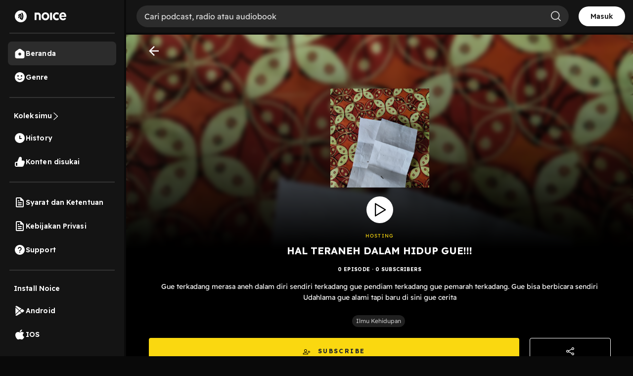

--- FILE ---
content_type: text/html; charset=utf-8
request_url: https://www.google.com/recaptcha/api2/aframe
body_size: 137
content:
<!DOCTYPE HTML><html><head><meta http-equiv="content-type" content="text/html; charset=UTF-8"></head><body><script nonce="lHFiY_CkWPmOSNfUuBk-bA">/** Anti-fraud and anti-abuse applications only. See google.com/recaptcha */ try{var clients={'sodar':'https://pagead2.googlesyndication.com/pagead/sodar?'};window.addEventListener("message",function(a){try{if(a.source===window.parent){var b=JSON.parse(a.data);var c=clients[b['id']];if(c){var d=document.createElement('img');d.src=c+b['params']+'&rc='+(localStorage.getItem("rc::a")?sessionStorage.getItem("rc::b"):"");window.document.body.appendChild(d);sessionStorage.setItem("rc::e",parseInt(sessionStorage.getItem("rc::e")||0)+1);localStorage.setItem("rc::h",'1769148750858');}}}catch(b){}});window.parent.postMessage("_grecaptcha_ready", "*");}catch(b){}</script></body></html>

--- FILE ---
content_type: text/css; charset=UTF-8
request_url: https://open.noice.id/_next/static/css/083ed1ef1ded36cd.css
body_size: 350
content:
.SortingFilter_container__HaGrc{display:block;position:relative;padding-left:35px;cursor:pointer;font-style:normal;font-weight:400;font-size:14px;line-height:16px;color:#ffffff;-webkit-user-select:none;user-select:none;margin:1vh 0}.SortingFilter_container__HaGrc input{position:absolute;opacity:0;cursor:pointer}.SortingFilter_checkmark__GI2yB{position:absolute;top:0;left:0;height:15px;width:15px;border-radius:50%;border:2px solid #79829a}.SortingFilter_container__HaGrc input:checked~.SortingFilter_checkmark__GI2yB{border:2px solid #fad810}.SortingFilter_checkmark__GI2yB:after{content:"";position:absolute;display:none}.SortingFilter_container__HaGrc input:checked~.SortingFilter_checkmark__GI2yB:after{display:block}.SortingFilter_container__HaGrc .SortingFilter_checkmark__GI2yB:after{top:2px;left:2px;width:7px;height:7px;border-radius:50%;background:#fad810}
/*# sourceMappingURL=083ed1ef1ded36cd.css.map*/

--- FILE ---
content_type: text/plain; charset=utf-8
request_url: https://firestore.googleapis.com/google.firestore.v1.Firestore/Listen/channel?VER=8&database=projects%2Fnoice-b16cb%2Fdatabases%2F(default)&RID=96127&CVER=22&X-HTTP-Session-Id=gsessionid&zx=6is30wu7p2ih&t=1
body_size: -132
content:
51
[[0,["c","ntmeu28nx-Klg4EC1Pw-hQ","",8,12,30000]]]


--- FILE ---
content_type: application/javascript; charset=UTF-8
request_url: https://open.noice.id/_next/static/chunks/pages/catalog/%5BcatalogId%5D-dfef836ce1a49695.js
body_size: 4674
content:
(self.webpackChunk_N_E=self.webpackChunk_N_E||[]).push([[9932],{3983:(e,t,a)=>{"use strict";a.d(t,{Bs:()=>n,Fn:()=>i,N3:()=>s,_C:()=>r});var o=a(72278);let n=e=>({type:o.pn,payload:e}),l=e=>({type:o.MR,payload:e}),i=e=>t=>{e&&t(l(e))},r=()=>({type:o.YC}),s=e=>({type:o.DS,payload:e})},6524:(e,t,a)=>{(window.__NEXT_P=window.__NEXT_P||[]).push(["/catalog/[catalogId]",function(){return a(27010)}])},27010:(e,t,a)=>{"use strict";a.r(t),a.d(t,{__N_SSP:()=>f,default:()=>S});var o=a(37876),n=a(47753),l=a(54875),i=a(54765),r=a(62763),s=a(48774),d=a(3983),c=a(83315),u=a(18847),p=a.n(u),g=a(77328),_=a.n(g),y=a(89099),E=a(14232),T=a(94085),v=a(1105);let m=p()(()=>a.e(1062).then(a.bind(a,21062)),{loadableGenerated:{webpack:()=>[21062]}}),h=p()(()=>Promise.all([a.e(1175),a.e(9802),a.e(7083),a.e(6754),a.e(6245),a.e(2726),a.e(7237)]).then(a.bind(a,97237)).then(e=>e.SuaraCatalogDetails),{loadableGenerated:{webpack:()=>[97237]}}),A=p()(()=>Promise.all([a.e(1175),a.e(9802),a.e(8669),a.e(2909),a.e(8478),a.e(7083),a.e(6754),a.e(4241),a.e(6245),a.e(838)]).then(a.bind(a,70838)),{loadableGenerated:{webpack:()=>[70838]}});var f=!0;let S=e=>{var t,a,u,p,g;let{catalogDetails:f,contentListData:S,tokenExpiredFromSession:C,radioDetails:O,adUnitDetails:N,guestTokenResponse:R,sort:b,enableSuara:P,isSubscribed:w}=e;(0,r.R)(R);let D=(0,v.wA)(),x=(0,y.useRouter)(),G=(0,E.useMemo)(()=>{var e;return{catalogData:f,catalogContents:null!=(e=P?S.results:f.contents)?e:[],sortType:b,page:1,fetchCatalogStatus:"success",activeSeason:0,isSubscribed:w}},[f,b]),L=P?null==(t=f.seo)?void 0:t.og_description:null==f?void 0:f.description,j=P?(()=>{var e;return(null==f||null==(e=f.creators)?void 0:e.length)?f.creators[0].display_name:""})():(()=>{var e,t;return(null==f||null==(e=f.users)?void 0:e.length)?null==f||null==(t=f.users[0])?void 0:t.displayName:""})(),U=P?f.published_at:null==f?void 0:f.publishedAt,k=null!=(g=P?null==(a=f.seo)?void 0:a.og_title:null==f?void 0:f.metaTitle)?g:null==f?void 0:f.title,I={"@context":"http://schema.org/","@type":"PodcastSeries",url:"".concat("https://open.noice.id","/catalog/").concat(null==f?void 0:f.id),name:null==f?void 0:f.title,description:L,publisher:j,author:[{"@type":"Person",name:j}],image:null==f?void 0:f.image,datePublished:U};(0,s.f)({catalog_id:null==f?void 0:f.id}),(0,E.useEffect)(()=>{if(O){var e;let t=null==O||null==(e=O.data)?void 0:e.find(e=>(null==e?void 0:e.dynamicSegmentType)==="RADIO_RECOMMENDED_PODCASTS");(null==t?void 0:t.title)&&D((0,d.N3)(t))}},[D,O]);let M={"@context":"http://schema.org/","@type":"RadioChannel",url:"".concat("https://open.noice.id","/catalog/").concat(null==f?void 0:f.id),name:null==f?void 0:f.title,description:L,image:null==f?void 0:f.image};(0,E.useEffect)(()=>{C&&(0,c.je)({callbackUrl:x.asPath})},[x.asPath,C]);let F=(null==N||null==(u=N.config)?void 0:u.adId)||"test",B=(T.XF?"320x50":(null==N||null==(p=N.config)?void 0:p.adSize)||"728x90").split("x"),$=(e,t)=>{let a={podcast:"".concat(t," | Noice Podcast"),radio:"Streaming ".concat(t," | Noice"),default:"Streaming ".concat(e," ").concat(t," | Noice")};return a[e]||a.default},q=$(null==f?void 0:f.type,null==f?void 0:f.title),H=$(null==f?void 0:f.type,k);return(0,o.jsxs)(E.Fragment,{children:[((null==f?void 0:f.type)==="podcast"||(null==f?void 0:f.type)==="radio")&&(0,o.jsx)(m,{data:(null==f?void 0:f.type)==="podcast"?I:M}),(0,o.jsxs)(_(),{children:[(0,o.jsx)("title",{children:q}),(0,o.jsx)("meta",{name:"description",content:"".concat(L)||"Streaming ".concat(null==f?void 0:f.type," ").concat(null==f?void 0:f.title," episode terbaru eksklusif hanya di Noice.")}),(0,o.jsx)("meta",{property:"og:url",content:"".concat("https://open.noice.id","/catalog/").concat(null==f?void 0:f.id)}),(0,o.jsx)("meta",{property:"og:type",content:"audio.other"}),(0,o.jsx)("meta",{property:"og:title",content:H}),(0,o.jsx)("meta",{property:"og:description",content:(null==f?void 0:f.type)!=="radio"?"".concat(L)||"Streaming ".concat(null==f?void 0:f.type," ").concat(null==f?void 0:f.title," episode terbaru eksklusif hanya di Noice."):"Dengarkan siaran langsung ".concat(null==f?void 0:f.title," gratis di Noice. Cek live streaming, berita terbaru, dan jadwal program radio.")}),(0,o.jsx)("meta",{property:"og:image",content:null==f?void 0:f.image}),(0,o.jsx)("meta",{property:"og:image:height",content:"512"}),(0,o.jsx)("meta",{property:"og:image:width",content:"512"}),(0,o.jsx)("meta",{property:"og:site_name",content:"Noice Web Player"}),(0,o.jsx)("meta",{property:"og:updated_time",content:U}),(0,o.jsx)("link",{rel:"preload",href:null==f?void 0:f.image,as:"image"})]}),(0,o.jsx)(n.A,{adId:F,adSizeArray:B,id:null==f?void 0:f.id}),(0,o.jsx)(l.A,{catalogDetails:f,children:(0,o.jsx)(i.$F,{initialState:G,children:P?(0,o.jsx)(h,{}):(0,o.jsx)(A,{})})})]})}},41808:(e,t,a)=>{"use strict";a.d(t,{BI:()=>R,Bz:()=>p,Cq:()=>c,En:()=>E,H3:()=>_,Hp:()=>T,Li:()=>n,OB:()=>r,T3:()=>A,T5:()=>P,VY:()=>u,Wm:()=>b,ZI:()=>N,_X:()=>f,aS:()=>O,bB:()=>S,dt:()=>g,fA:()=>l,gT:()=>C,h8:()=>m,hx:()=>i,or:()=>h,rc:()=>d,x0:()=>y,xh:()=>v,xu:()=>s});var o=a(27310);let n=e=>({type:o.EC,payload:e}),l=e=>({type:o.JV,payload:e}),i=e=>({type:o.he,payload:e}),r=e=>({type:o.nO,payload:e}),s=e=>({type:o.av,payload:e}),d=e=>({type:o.d3,payload:e}),c=e=>({type:o.$9,payload:e}),u=e=>({type:o.Gv,payload:e}),p=e=>({type:o.Bq,payload:e}),g=e=>({type:o.cb,payload:e}),_=e=>({type:o.PG,payload:e}),y=e=>({type:o.bE,payload:e}),E=()=>({type:o.gG}),T=e=>({type:o.kF,payload:e}),v=e=>({type:o.f4,payload:e}),m=e=>({type:o.p2,payload:e}),h=e=>({type:o.VB,payload:e}),A=e=>({type:o.PO,payload:e}),f=e=>({type:o.b2,payload:e}),S=e=>({type:o.so,payload:e}),C=e=>({type:o.$r,payload:e}),O=e=>({type:o.o3,payload:e}),N=e=>({type:o.$y,payload:e}),R=e=>({type:o.v4,payload:e}),b=e=>({type:o.qT,payload:e}),P=e=>({type:o.x9,payload:e})},47753:(e,t,a)=>{"use strict";a.d(t,{A:()=>c});var o=a(37876),n=a(98530),l=a(45105),i=a.n(l),r=a(14232);function s(){(0,n.a)("ad_requested",{adMediaType:"image"})}function d(e){var t={responseID:e.advertiserId,adMediaType:"image"};(0,n.a)("ad_rendered",t)}let c=function(e){let{adId:t,adSizeArray:a,id:n}=e;return(0,r.useEffect)(()=>(window.googletag&&window.googletag.pubads&&(window.googletag.pubads().addEventListener("slotRequested",s),window.googletag.pubads().addEventListener("slotRenderEnded",d)),()=>{window.googletag&&window.googletag.pubads&&(window.googletag.pubads().removeEventListener("slotRequested",s),window.googletag.pubads().removeEventListener("slotRenderEnded",d))}),[]),(0,o.jsx)(i(),{id:"ad=slot",children:function(e,t,a){let o="div-gpt-ad-".concat(a);return"window.googletag = window.googletag || {cmd: []};\n        if (googletag.pubads && googletag.destroySlots) {\n                var slots = googletag.pubads().getSlots();\n                var slotToDestroy = null;\n                \n                // Find the existing slot for this specific Div ID\n                for (var i = 0; i < slots.length; i++) {\n                    if (slots[i].getSlotElementId() === '".concat(o,"') {\n                        slotToDestroy = slots[i];\n                        break;\n                    }\n                }\n                \n                // Destroy only this specific slot if it exists\n                if (slotToDestroy) {\n                    googletag.destroySlots([slotToDestroy]);\n                }\n            }\n\n        googletag.cmd.push(function() {\n            if (googletag.defineSlot && googletag.pubads) {\n                googletag.defineSlot('").concat(e,"', [\n                    [").concat(t[0],", ").concat(t[1],"],\n                ], '").concat(o,"').addService(googletag.pubads());\n                googletag.pubads().collapseEmptyDivs(true);\n                googletag.pubads().enableSingleRequest();\n                googletag.enableServices();\n            }\n        });")}(t,a,n)})}},48774:(e,t,a)=>{"use strict";a.d(t,{f:()=>i});var o=a(3576),n=a(23211),l=a(14232);let i=function(){let e=arguments.length>0&&void 0!==arguments[0]?arguments[0]:{};(0,l.useEffect)(()=>{let t=new URLSearchParams(window.location.search),a=t.get("utm_source");if("app_sharing"===a){let l=t.get("referrer_id"),i="".concat(window.location.pathname,"?referrer_id=").concat(l);(0,n.aX)("native_link_resolved",(0,o._)({referrer_id:l,utm_source:a,utm_medium:t.get("utm_medium"),url_link:i},e))}},[])}},54765:(e,t,a)=>{"use strict";a.d(t,{$F:()=>u,A3:()=>p,jN:()=>g,nA:()=>d});var o=a(3576),n=a(62701),l=a(37876),i=a(14232);let r=(0,i.createContext)(null),s=(0,i.createContext)(null),d={RESET_PAGE:"RESET_PAGE",RESET_CATALOG:"RESET_CATALOG",INCREMENT_PAGE:"INCREMENT_PAGE",RESET_CONTENT:"RESET_CONTENT",UPDATE_CONTENT:"UPDATE_CONTENT",FETCH_CATALOG_START:"FETCH_CATALOG_START",UPDATING_CATALOG_BASED_ON_SORT:"UPDATING_CATALOG_BASED_ON_SORT",COMPLETE_UPDATE_CATALOG_BASED_ON_SORT:"COMPLETE_UPDATE_CATALOG_BASED_ON_SORT",FAILED_UPDATE_CATALOG_BASED_ON_SORT:"FAILED_UPDATE_CATALOG_BASED_ON_SORT",SYNC_SORT_FROM_URL:"SYNC_SORT_FROM_URL",UPDATE_PAGE:"UPDATE_PAGE",UPDATE_CURSOR:"UPDATE_CURSOR"};function c(e,t){switch(t.type){case d.RESET_CATALOG:return(0,o._)({},e,t.payload);case d.UPDATING_CATALOG_BASED_ON_SORT:return(0,n._)((0,o._)({},e),{sortType:t.payload,fetchCatalogStatus:"fetching"});case d.COMPLETE_UPDATE_CATALOG_BASED_ON_SORT:return(0,n._)((0,o._)({},e),{activeSeason:0,page:1,catalogContents:t.payload,fetchCatalogStatus:"success"});case d.RESET_CONTENT:return(0,n._)((0,o._)({},e),{hasMoreData:!0,page:1,fetchCatalogStatus:"success",seasons:t.payload.seasons,catalogContents:t.payload.catalogContents});case d.SYNC_SORT_FROM_URL:return(0,n._)((0,o._)({},e),{sortType:t.payload});case d.UPDATE_PAGE:return(0,n._)((0,o._)({},e),{page:t.payload});case d.UPDATE_CURSOR:return(0,n._)((0,o._)({},e),{cursor:t.payload});case d.FETCH_CATALOG_START:return(0,n._)((0,o._)({},e),{sortType:t.payload.sortType?t.payload.sortType:e.sortType,activeSeason:t.payload.activeSeason||0===t.payload.activeSeason?t.payload.activeSeason:e.activeSeason,fetchCatalogStatus:"fetching"});case d.UPDATE_CONTENT:return(0,n._)((0,o._)({},e),{fetchCatalogStatus:"success",catalogContents:[...e.catalogContents,...t.payload],hasMoreData:0!==t.payload.length});case d.INCREMENT_PAGE:return(0,n._)((0,o._)({},e),{page:e.page+1});case d.RESET_PAGE:return(0,n._)((0,o._)({},e),{page:1});default:throw Error("Unhandled action type: ".concat(t.type))}}function u(e){let{children:t,initialState:a}=e,[o,n]=(0,i.useReducer)(c,a);return(0,i.useEffect)(()=>{n({type:d.RESET_CATALOG,payload:a})},[a]),(0,l.jsx)(r.Provider,{value:o,children:(0,l.jsx)(s.Provider,{value:n,children:t})})}function p(){let e=(0,i.useContext)(r);if(null===e)throw Error("useCatalogState must be used within a CatalogProvider");return e}function g(){let e=(0,i.useContext)(s);if(null===e)throw Error("useCatalogDispatch must be used within a CatalogProvider");return e}r.displayName="CatalogContextState",s.displayName="CatalogContextDispatch"},62763:(e,t,a)=>{"use strict";a.d(t,{R:()=>l});var o=a(10553),n=a(14232);let l=e=>{(0,n.useEffect)(()=>{let t=async()=>{let t=await fetch("/api/auth/session"),a=await t.json();(null==a?void 0:a.token)||!e||(0,o.signIn)("guest",{redirect:!1,guestTokenResponse:e})},a=setTimeout(()=>{t()},1e3);return()=>{clearTimeout(a)}},[e])}},96010:(e,t,a)=>{"use strict";a.d(t,{A:()=>l,z:()=>i});var o=a(14232);let n=o.createContext({});function l({count:e=1,wrapper:t,className:a,containerClassName:l,containerTestId:i,circle:r=!1,style:s,...d}){var c,u,p;let g=o.useContext(n),_={...d};for(let[e,t]of Object.entries(d))void 0===t&&delete _[e];let y={...g,..._,circle:r},E={...s,...function({baseColor:e,highlightColor:t,width:a,height:o,borderRadius:n,circle:l,direction:i,duration:r,enableAnimation:s=!0}){let d={};return"rtl"===i&&(d["--animation-direction"]="reverse"),"number"==typeof r&&(d["--animation-duration"]=`${r}s`),s||(d["--pseudo-element-display"]="none"),("string"==typeof a||"number"==typeof a)&&(d.width=a),("string"==typeof o||"number"==typeof o)&&(d.height=o),("string"==typeof n||"number"==typeof n)&&(d.borderRadius=n),l&&(d.borderRadius="50%"),void 0!==e&&(d["--base-color"]=e),void 0!==t&&(d["--highlight-color"]=t),d}(y)},T="react-loading-skeleton";a&&(T+=` ${a}`);let v=null!=(c=y.inline)&&c,m=[],h=Math.ceil(e);for(let t=0;t<h;t++){let a=E;if(h>e&&t===h-1){let t=null!=(u=a.width)?u:"100%",o=e%1,n="number"==typeof t?t*o:`calc(${t} * ${o})`;a={...a,width:n}}let n=o.createElement("span",{className:T,style:a,key:t},"‌");v?m.push(n):m.push(o.createElement(o.Fragment,{key:t},n,o.createElement("br",null)))}return o.createElement("span",{className:l,"data-testid":i,"aria-live":"polite","aria-busy":null==(p=y.enableAnimation)||p},t?m.map((e,a)=>o.createElement(t,{key:a},e)):m)}function i({children:e,...t}){return o.createElement(n.Provider,{value:t},e)}}},e=>{var t=t=>e(e.s=t);e.O(0,[2466,8230,1274,7024,1285,2384,3791,7793,1015,9751,4875,636,6593,8792],()=>t(6524)),_N_E=e.O()}]);
//# sourceMappingURL=[catalogId]-dfef836ce1a49695.js.map